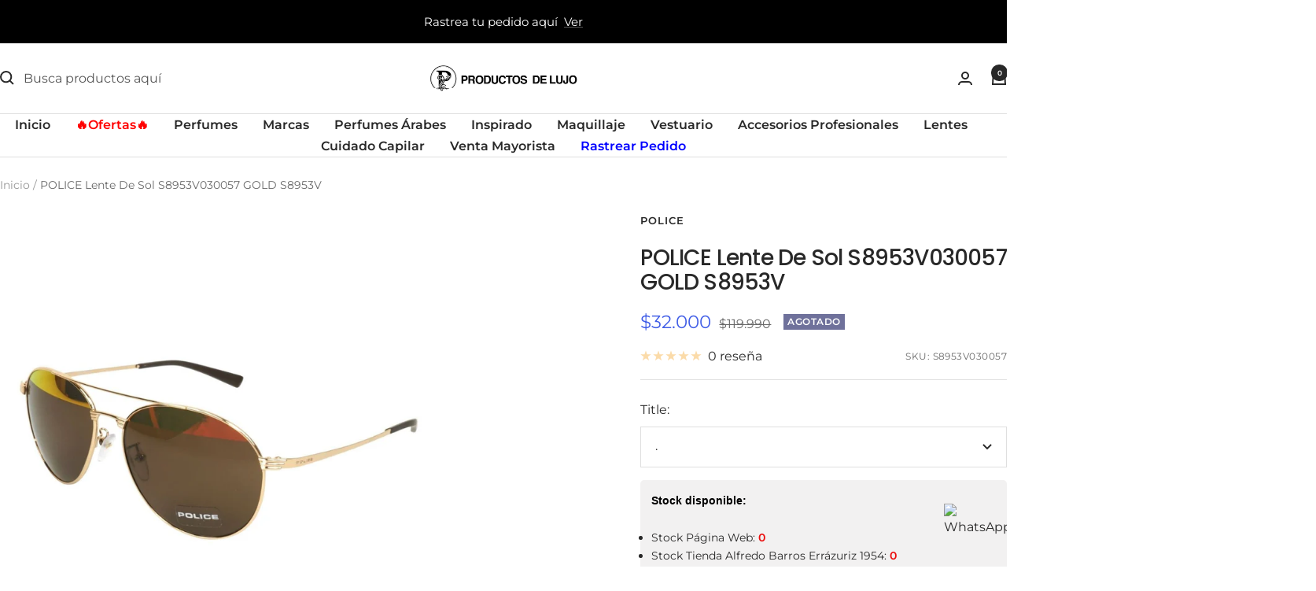

--- FILE ---
content_type: text/javascript; charset=utf-8
request_url: https://productosdelujo.cl/products/police-lente-de-sol-s8953v030057-gold-s8953v.js?currency=CLP&country=CL
body_size: 78
content:
{"id":6622797201491,"title":"POLICE Lente De Sol S8953V030057 GOLD S8953V","handle":"police-lente-de-sol-s8953v030057-gold-s8953v","description":"Lentes de Sol POLICE\u003cbr data-mce-fragment=\"1\"\u003eColor Lente: GOLD \u003cbr data-mce-fragment=\"1\"\u003eTamaño lente: 57\u003cbr data-mce-fragment=\"1\"\u003e Tamaño Puente:15\u003cbr data-mce-fragment=\"1\"\u003e Tamaño Varilla:145","published_at":"2022-04-11T14:46:46-04:00","created_at":"2021-10-01T10:25:21-03:00","vendor":"POLICE","type":"LENTES DE SOL","tags":[";CYBEROCT24","cyberjun25","LentesDeSol","Police.Lente","Unisex"],"price":3200000,"price_min":3200000,"price_max":3200000,"available":false,"price_varies":false,"compare_at_price":11999000,"compare_at_price_min":11999000,"compare_at_price_max":11999000,"compare_at_price_varies":false,"variants":[{"id":39471974449235,"title":".","option1":".","option2":null,"option3":null,"sku":"S8953V030057","requires_shipping":true,"taxable":true,"featured_image":null,"available":false,"name":"POLICE Lente De Sol S8953V030057 GOLD S8953V - .","public_title":".","options":["."],"price":3200000,"weight":350,"compare_at_price":11999000,"inventory_management":"shopify","barcode":"#N\/A","quantity_rule":{"min":1,"max":null,"increment":1},"quantity_price_breaks":[],"requires_selling_plan":false,"selling_plan_allocations":[]}],"images":["\/\/cdn.shopify.com\/s\/files\/1\/0135\/3243\/0400\/products\/CopiadeCopiadeCopiadesky646454454_18.jpg?v=1633101594"],"featured_image":"\/\/cdn.shopify.com\/s\/files\/1\/0135\/3243\/0400\/products\/CopiadeCopiadeCopiadesky646454454_18.jpg?v=1633101594","options":[{"name":"Title","position":1,"values":["."]}],"url":"\/products\/police-lente-de-sol-s8953v030057-gold-s8953v","media":[{"alt":null,"id":21371539554387,"position":1,"preview_image":{"aspect_ratio":1.0,"height":1200,"width":1200,"src":"https:\/\/cdn.shopify.com\/s\/files\/1\/0135\/3243\/0400\/products\/CopiadeCopiadeCopiadesky646454454_18.jpg?v=1633101594"},"aspect_ratio":1.0,"height":1200,"media_type":"image","src":"https:\/\/cdn.shopify.com\/s\/files\/1\/0135\/3243\/0400\/products\/CopiadeCopiadeCopiadesky646454454_18.jpg?v=1633101594","width":1200}],"requires_selling_plan":false,"selling_plan_groups":[]}

--- FILE ---
content_type: text/javascript; charset=utf-8
request_url: https://productosdelujo.cl/products/police-lente-de-sol-s8953v030057-gold-s8953v.js
body_size: 287
content:
{"id":6622797201491,"title":"POLICE Lente De Sol S8953V030057 GOLD S8953V","handle":"police-lente-de-sol-s8953v030057-gold-s8953v","description":"Lentes de Sol POLICE\u003cbr data-mce-fragment=\"1\"\u003eColor Lente: GOLD \u003cbr data-mce-fragment=\"1\"\u003eTamaño lente: 57\u003cbr data-mce-fragment=\"1\"\u003e Tamaño Puente:15\u003cbr data-mce-fragment=\"1\"\u003e Tamaño Varilla:145","published_at":"2022-04-11T14:46:46-04:00","created_at":"2021-10-01T10:25:21-03:00","vendor":"POLICE","type":"LENTES DE SOL","tags":[";CYBEROCT24","cyberjun25","LentesDeSol","Police.Lente","Unisex"],"price":3200000,"price_min":3200000,"price_max":3200000,"available":false,"price_varies":false,"compare_at_price":11999000,"compare_at_price_min":11999000,"compare_at_price_max":11999000,"compare_at_price_varies":false,"variants":[{"id":39471974449235,"title":".","option1":".","option2":null,"option3":null,"sku":"S8953V030057","requires_shipping":true,"taxable":true,"featured_image":null,"available":false,"name":"POLICE Lente De Sol S8953V030057 GOLD S8953V - .","public_title":".","options":["."],"price":3200000,"weight":350,"compare_at_price":11999000,"inventory_management":"shopify","barcode":"#N\/A","quantity_rule":{"min":1,"max":null,"increment":1},"quantity_price_breaks":[],"requires_selling_plan":false,"selling_plan_allocations":[]}],"images":["\/\/cdn.shopify.com\/s\/files\/1\/0135\/3243\/0400\/products\/CopiadeCopiadeCopiadesky646454454_18.jpg?v=1633101594"],"featured_image":"\/\/cdn.shopify.com\/s\/files\/1\/0135\/3243\/0400\/products\/CopiadeCopiadeCopiadesky646454454_18.jpg?v=1633101594","options":[{"name":"Title","position":1,"values":["."]}],"url":"\/products\/police-lente-de-sol-s8953v030057-gold-s8953v","media":[{"alt":null,"id":21371539554387,"position":1,"preview_image":{"aspect_ratio":1.0,"height":1200,"width":1200,"src":"https:\/\/cdn.shopify.com\/s\/files\/1\/0135\/3243\/0400\/products\/CopiadeCopiadeCopiadesky646454454_18.jpg?v=1633101594"},"aspect_ratio":1.0,"height":1200,"media_type":"image","src":"https:\/\/cdn.shopify.com\/s\/files\/1\/0135\/3243\/0400\/products\/CopiadeCopiadeCopiadesky646454454_18.jpg?v=1633101594","width":1200}],"requires_selling_plan":false,"selling_plan_groups":[]}